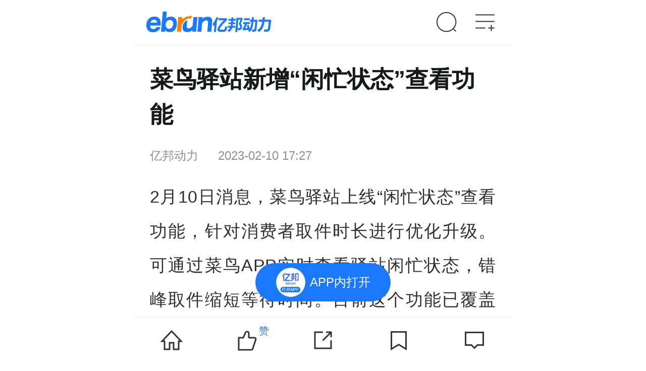

--- FILE ---
content_type: application/javascript
request_url: https://imgs.ebrun.com/lib/lazy/lazyLoadJS.js
body_size: 6924
content:



(function (global) {
    var _$LAB = global.$LAB,


    // constants for the valid keys of the options object
    _UseLocalXHR = "UseLocalXHR",
        _AlwaysPreserveOrder = "AlwaysPreserveOrder",
        _AllowDuplicates = "AllowDuplicates",
        _CacheBust = "CacheBust",

    /*!START_DEBUG*/_Debug = "Debug",
        /*!END_DEBUG*/
    _BasePath = "BasePath",


    // stateless variables used across all $LAB instances
    root_page = /^[^?#]*\//.exec(location.href)[0],
        root_domain = /^\w+\:\/\/\/?[^\/]+/.exec(root_page)[0],
        append_to = document.head || document.getElementsByTagName("head"),


    // inferences... ick, but still necessary
    opera_or_gecko = global.opera && Object.prototype.toString.call(global.opera) == "[object Opera]" || "MozAppearance" in document.documentElement.style,


    /*!START_DEBUG*/
    // console.log() and console.error() wrappers
    log_msg = function log_msg() {},
        log_error = log_msg,

    /*!END_DEBUG*/

    // feature sniffs (yay!)
    test_script_elem = document.createElement("script"),
        explicit_preloading = typeof test_script_elem.preload == "boolean",
        // http://wiki.whatwg.org/wiki/Script_Execution_Control#Proposal_1_.28Nicholas_Zakas.29
    real_preloading = explicit_preloading || test_script_elem.readyState && test_script_elem.readyState == "uninitialized",
        // will a script preload with `src` set before DOM append?
    script_ordered_async = !real_preloading && test_script_elem.async === true,
        // http://wiki.whatwg.org/wiki/Dynamic_Script_Execution_Order

    // XHR preloading (same-domain) and cache-preloading (remote-domain) are the fallbacks (for some browsers)
    xhr_or_cache_preloading = !real_preloading && !script_ordered_async && !opera_or_gecko;

    /*!START_DEBUG*/
    // define console wrapper functions if applicable
    if (global.console && global.console.log) {
        if (!global.console.error) global.console.error = global.console.log;
        log_msg = function log_msg(msg) {
            global.console.log(msg);
        };
        log_error = function log_error(msg, err) {
            global.console.error(msg, err);
        };
    }
    /*!END_DEBUG*/

    // test for function
    function is_func(func) {
        return Object.prototype.toString.call(func) == "[object Function]";
    }

    // test for array
    function is_array(arr) {
        return Object.prototype.toString.call(arr) == "[object Array]";
    }

    // make script URL absolute/canonical
    function canonical_uri(src, base_path) {
        var absolute_regex = /^\w+\:\/\//;

        // is `src` is protocol-relative (begins with // or ///), prepend protocol
        if (/^\/\/\/?/.test(src)) {
            src = location.protocol + src;
        }
        // is `src` page-relative? (not an absolute URL, and not a domain-relative path, beginning with /)
        else if (!absolute_regex.test(src) && src.charAt(0) != "/") {
                // prepend `base_path`, if any
                src = (base_path || "") + src;
            }
        // make sure to return `src` as absolute
        return absolute_regex.test(src) ? src : (src.charAt(0) == "/" ? root_domain : root_page) + src;
    }

    // merge `source` into `target`
    function merge_objs(source, target) {
        for (var k in source) {
            if (source.hasOwnProperty(k)) {
                target[k] = source[k]; // TODO: does this need to be recursive for our purposes?
            }
        }
        return target;
    }

    // does the chain group have any ready-to-execute scripts?
    function check_chain_group_scripts_ready(chain_group) {
        var any_scripts_ready = false;
        for (var i = 0; i < chain_group.scripts.length; i++) {
            if (chain_group.scripts[i].ready && chain_group.scripts[i].exec_trigger) {
                any_scripts_ready = true;
                chain_group.scripts[i].exec_trigger();
                chain_group.scripts[i].exec_trigger = null;
            }
        }
        return any_scripts_ready;
    }

    // creates a script load listener
    function create_script_load_listener(elem, registry_item, flag, onload) {
        elem.onload = elem.onreadystatechange = function () {
            if (elem.readyState && elem.readyState != "complete" && elem.readyState != "loaded" || registry_item[flag]) return;
            elem.onload = elem.onreadystatechange = null;
            onload();
        };
    }

    // script executed handler
    function script_executed(registry_item) {
        registry_item.ready = registry_item.finished = true;
        for (var i = 0; i < registry_item.finished_listeners.length; i++) {
            registry_item.finished_listeners[i]();
        }
        registry_item.ready_listeners = [];
        registry_item.finished_listeners = [];
    }

    // make the request for a scriptha
    function request_script(chain_opts, script_obj, registry_item, onload, preload_this_script) {
        // setTimeout() "yielding" prevents some weird race/crash conditions in older browsers
        setTimeout(function () {
            var script,
                src = script_obj.real_src,
                xhr;

            // don't proceed until `append_to` is ready to append to
            if ("item" in append_to) {
                // check if `append_to` ref is still a live node list
                if (!append_to[0]) {
                    // `append_to` node not yet ready
                    // try again in a little bit -- note: will re-call the anonymous function in the outer setTimeout, not the parent `request_script()`
                    setTimeout(arguments.callee, 25);
                    return;
                }
                // reassign from live node list ref to pure node ref -- avoids nasty IE bug where changes to DOM invalidate live node lists
                append_to = append_to[0];
            }
            script = document.createElement("script");
            if (script_obj.type) script.type = script_obj.type;
            if (script_obj.charset) script.charset = script_obj.charset;

            // should preloading be used for this script?
            if (preload_this_script) {
                // real script preloading?
                if (real_preloading) {
                    /*!START_DEBUG*/if (chain_opts[_Debug]) log_msg("start script preload: " + src); /*!END_DEBUG*/
                    registry_item.elem = script;
                    if (explicit_preloading) {
                        // explicit preloading (aka, Zakas' proposal)
                        script.preload = true;
                        script.onpreload = onload;
                    } else {
                        script.onreadystatechange = function () {
                            if (script.readyState == "loaded") onload();
                        };
                    }
                    script.src = src;
                    // NOTE: no append to DOM yet, appending will happen when ready to execute
                }
                // same-domain and XHR allowed? use XHR preloading
                else if (preload_this_script && src.indexOf(root_domain) == 0 && chain_opts[_UseLocalXHR]) {
                        xhr = new XMLHttpRequest(); // note: IE never uses XHR (it supports true preloading), so no more need for ActiveXObject fallback for IE <= 7
                        /*!START_DEBUG*/if (chain_opts[_Debug]) log_msg("start script preload (xhr): " + src); /*!END_DEBUG*/
                        xhr.onreadystatechange = function () {
                            if (xhr.readyState == 4) {
                                xhr.onreadystatechange = function () {}; // fix a memory leak in IE
                                registry_item.text = xhr.responseText + "\n//@ sourceURL=" + src; // http://blog.getfirebug.com/2009/08/11/give-your-eval-a-name-with-sourceurl/
                                onload();
                            }
                        };
                        xhr.open("GET", src);
                        xhr.send();
                    }
                    // as a last resort, use cache-preloading
                    else {
                            /*!START_DEBUG*/if (chain_opts[_Debug]) log_msg("start script preload (cache): " + src); /*!END_DEBUG*/
                            script.type = "text/cache-script";
                            create_script_load_listener(script, registry_item, "ready", function () {
                                append_to.removeChild(script);
                                onload();
                            });
                            script.src = src;
                            append_to.insertBefore(script, append_to.firstChild);
                        }
            }
            // use async=false for ordered async? parallel-load-serial-execute http://wiki.whatwg.org/wiki/Dynamic_Script_Execution_Order
            else if (script_ordered_async) {
                    /*!START_DEBUG*/if (chain_opts[_Debug]) log_msg("start script load (ordered async): " + src); /*!END_DEBUG*/
                    script.async = false;
                    create_script_load_listener(script, registry_item, "finished", onload);
                    script.src = src;
                    append_to.insertBefore(script, append_to.firstChild);
                }
                // otherwise, just a normal script element
                else {
                        /*!START_DEBUG*/if (chain_opts[_Debug]) log_msg("start script load: " + src); /*!END_DEBUG*/
                        create_script_load_listener(script, registry_item, "finished", onload);
                        script.src = src;
                        append_to.insertBefore(script, append_to.firstChild);
                    }
        }, 0);
    }

    // create a clean instance of $LAB
    function create_sandbox() {
        var global_defaults = {},
            can_use_preloading = real_preloading || xhr_or_cache_preloading,
            queue = [],
            registry = {},
            instanceAPI;

        // global defaults
        global_defaults[_UseLocalXHR] = true;
        global_defaults[_AlwaysPreserveOrder] = false;
        global_defaults[_AllowDuplicates] = false;
        global_defaults[_CacheBust] = false;
        /*!START_DEBUG*/global_defaults[_Debug] = false; /*!END_DEBUG*/
        global_defaults[_BasePath] = "";

        // execute a script that has been preloaded already
        function execute_preloaded_script(chain_opts, script_obj, registry_item) {
            var script;

            function preload_execute_finished() {
                if (script != null) {
                    // make sure this only ever fires once
                    script = null;
                    script_executed(registry_item);
                }
            }

            if (registry[script_obj.src].finished) return;
            if (!chain_opts[_AllowDuplicates]) registry[script_obj.src].finished = true;

            script = registry_item.elem || document.createElement("script");
            if (script_obj.type) script.type = script_obj.type;
            if (script_obj.charset) script.charset = script_obj.charset;
            create_script_load_listener(script, registry_item, "finished", preload_execute_finished);

            // script elem was real-preloaded
            if (registry_item.elem) {
                registry_item.elem = null;
            }
            // script was XHR preloaded
            else if (registry_item.text) {
                    script.onload = script.onreadystatechange = null; // script injection doesn't fire these events
                    script.text = registry_item.text;
                }
                // script was cache-preloaded
                else {
                        script.src = script_obj.real_src;
                    }
            append_to.insertBefore(script, append_to.firstChild);

            // manually fire execution callback for injected scripts, since events don't fire
            if (registry_item.text) {
                preload_execute_finished();
            }
        }

        // process the script request setup
        function do_script(chain_opts, script_obj, chain_group, preload_this_script) {
            var registry_item,
                registry_items,
                ready_cb = function ready_cb() {
                script_obj.ready_cb(script_obj, function () {
                    execute_preloaded_script(chain_opts, script_obj, registry_item);
                });
            },
                finished_cb = function finished_cb() {
                script_obj.finished_cb(script_obj, chain_group);
            };

            script_obj.src = canonical_uri(script_obj.src, chain_opts[_BasePath]);
            script_obj.real_src = script_obj.src + (
            // append cache-bust param to URL?
            chain_opts[_CacheBust] ? (/\?.*$/.test(script_obj.src) ? "&_" : "?_") + ~~(Math.random() * 1E9) + "=" : "");

            if (!registry[script_obj.src]) registry[script_obj.src] = { items: [], finished: false };
            registry_items = registry[script_obj.src].items;

            // allowing duplicates, or is this the first recorded load of this script?
            if (chain_opts[_AllowDuplicates] || registry_items.length == 0) {
                registry_item = registry_items[registry_items.length] = {
                    ready: false,
                    finished: false,
                    ready_listeners: [ready_cb],
                    finished_listeners: [finished_cb]
                };

                request_script(chain_opts, script_obj, registry_item,
                // which callback type to pass?
                preload_this_script ? // depends on script-preloading
                function () {
                    registry_item.ready = true;
                    for (var i = 0; i < registry_item.ready_listeners.length; i++) {
                        registry_item.ready_listeners[i]();
                    }
                    registry_item.ready_listeners = [];
                } : function () {
                    script_executed(registry_item);
                },
                // signal if script-preloading should be used or not
                preload_this_script);
            } else {
                registry_item = registry_items[0];
                if (registry_item.finished) {
                    finished_cb();
                } else {
                    registry_item.finished_listeners.push(finished_cb);
                }
            }
        }

        // creates a closure for each separate chain spawned from this $LAB instance, to keep state cleanly separated between chains
        function create_chain() {
            var chainedAPI,
                chain_opts = merge_objs(global_defaults, {}),
                chain = [],
                exec_cursor = 0,
                scripts_currently_loading = false,
                group;

            // called when a script has finished preloading
            function chain_script_ready(script_obj, exec_trigger) {
                /*!START_DEBUG*/if (chain_opts[_Debug]) log_msg("script preload finished: " + script_obj.real_src); /*!END_DEBUG*/
                script_obj.ready = true;
                script_obj.exec_trigger = exec_trigger;
                advance_exec_cursor(); // will only check for 'ready' scripts to be executed
            }

            // called when a script has finished executing
            function chain_script_executed(script_obj, chain_group) {
                /*!START_DEBUG*/if (chain_opts[_Debug]) log_msg("script execution finished: " + script_obj.real_src); /*!END_DEBUG*/
                script_obj.ready = script_obj.finished = true;
                script_obj.exec_trigger = null;
                // check if chain group is all finished
                for (var i = 0; i < chain_group.scripts.length; i++) {
                    if (!chain_group.scripts[i].finished) return;
                }
                // chain_group is all finished if we get this far
                chain_group.finished = true;
                advance_exec_cursor();
            }

            // main driver for executing each part of the chain
            function advance_exec_cursor() {
                while (exec_cursor < chain.length) {
                    if (is_func(chain[exec_cursor])) {
                        /*!START_DEBUG*/if (chain_opts[_Debug]) log_msg("$LAB.wait() executing: " + chain[exec_cursor]); /*!END_DEBUG*/
                        try {
                            chain[exec_cursor++]();
                        } catch (err) {
                            /*!START_DEBUG*/if (chain_opts[_Debug]) log_error("$LAB.wait() error caught: ", err); /*!END_DEBUG*/
                        }
                        continue;
                    } else if (!chain[exec_cursor].finished) {
                        if (check_chain_group_scripts_ready(chain[exec_cursor])) continue;
                        break;
                    }
                    exec_cursor++;
                }
                // we've reached the end of the chain (so far)
                if (exec_cursor == chain.length) {
                    scripts_currently_loading = false;
                    group = false;
                }
            }

            // setup next chain script group
            function init_script_chain_group() {
                if (!group || !group.scripts) {
                    chain.push(group = { scripts: [], finished: true });
                }
            }

            // API for $LAB chains
            chainedAPI = {
                // start loading one or more scripts
                script: function script() {
                    for (var i = 0; i < arguments.length; i++) {
                        (function (script_obj, script_list) {
                            var splice_args;

                            if (!is_array(script_obj)) {
                                script_list = [script_obj];
                            }
                            for (var j = 0; j < script_list.length; j++) {
                                init_script_chain_group();
                                script_obj = script_list[j];

                                if (is_func(script_obj)) script_obj = script_obj();
                                if (!script_obj) continue;
                                if (is_array(script_obj)) {
                                    // set up an array of arguments to pass to splice()
                                    splice_args = [].slice.call(script_obj); // first include the actual array elements we want to splice in
                                    splice_args.unshift(j, 1); // next, put the `index` and `howMany` parameters onto the beginning of the splice-arguments array
                                    [].splice.apply(script_list, splice_args); // use the splice-arguments array as arguments for splice()
                                    j--; // adjust `j` to account for the loop's subsequent `j++`, so that the next loop iteration uses the same `j` index value
                                    continue;
                                }
                                if (typeof script_obj == "string") script_obj = { src: script_obj };
                                script_obj = merge_objs(script_obj, {
                                    ready: false,
                                    ready_cb: chain_script_ready,
                                    finished: false,
                                    finished_cb: chain_script_executed
                                });
                                group.finished = false;
                                group.scripts.push(script_obj);

                                do_script(chain_opts, script_obj, group, can_use_preloading && scripts_currently_loading);
                                scripts_currently_loading = true;

                                if (chain_opts[_AlwaysPreserveOrder]) chainedAPI.wait();
                            }
                        })(arguments[i], arguments[i]);
                    }
                    return chainedAPI;
                },
                // force LABjs to pause in execution at this point in the chain, until the execution thus far finishes, before proceeding
                wait: function wait() {
                    if (arguments.length > 0) {
                        for (var i = 0; i < arguments.length; i++) {
                            chain.push(arguments[i]);
                        }
                        group = chain[chain.length - 1];
                    } else group = false;

                    advance_exec_cursor();

                    return chainedAPI;
                }
            };

            // the first chain link API (includes `setOptions` only this first time)
            return {
                script: chainedAPI.script,
                wait: chainedAPI.wait,
                setOptions: function setOptions(opts) {
                    merge_objs(opts, chain_opts);
                    return chainedAPI;
                }
            };
        }

        // API for each initial $LAB instance (before chaining starts)
        instanceAPI = {
            // main API functions
            setGlobalDefaults: function setGlobalDefaults(opts) {
                merge_objs(opts, global_defaults);
                return instanceAPI;
            },
            setOptions: function setOptions() {
                return create_chain().setOptions.apply(null, arguments);
            },
            script: function script() {
                return create_chain().script.apply(null, arguments);
            },
            wait: function wait() {
                return create_chain().wait.apply(null, arguments);
            },

            // built-in queuing for $LAB `script()` and `wait()` calls
            // useful for building up a chain programmatically across various script locations, and simulating
            // execution of the chain
            queueScript: function queueScript() {
                queue[queue.length] = { type: "script", args: [].slice.call(arguments) };
                return instanceAPI;
            },
            queueWait: function queueWait() {
                queue[queue.length] = { type: "wait", args: [].slice.call(arguments) };
                return instanceAPI;
            },
            runQueue: function runQueue() {
                var $L = instanceAPI,
                    len = queue.length,
                    i = len,
                    val;
                for (; --i >= 0;) {
                    val = queue.shift();
                    $L = $L[val.type].apply(null, val.args);
                }
                return $L;
            },

            // rollback `[global].$LAB` to what it was before this file was loaded, the return this current instance of $LAB
            noConflict: function noConflict() {
                global.$LAB = _$LAB;
                return instanceAPI;
            },

            // create another clean instance of $LAB
            sandbox: function sandbox() {
                return create_sandbox();
            }
        };

        return instanceAPI;
    }

    // create the main instance of $LAB
    global.$LAB = create_sandbox();

    /* The following "hack" was suggested by Andrea Giammarchi and adapted from: http://webreflection.blogspot.com/2009/11/195-chars-to-help-lazy-loading.html
     NOTE: this hack only operates in FF and then only in versions where document.readyState is not present (FF < 3.6?).
       The hack essentially "patches" the **page** that LABjs is loaded onto so that it has a proper conforming document.readyState, so that if a script which does
     proper and safe dom-ready detection is loaded onto a page, after dom-ready has passed, it will still be able to detect this state, by inspecting the now hacked
     document.readyState property. The loaded script in question can then immediately trigger any queued code executions that were waiting for the DOM to be ready.
     For instance, jQuery 1.4+ has been patched to take advantage of document.readyState, which is enabled by this hack. But 1.3.2 and before are **not** safe or
     fixed by this hack, and should therefore **not** be lazy-loaded by script loader tools such as LABjs.
     */
    (function (addEvent, domLoaded, _handler) {
        if (document.readyState == null && document[addEvent]) {
            document.readyState = "loading";
            document[addEvent](domLoaded, _handler = function handler() {
                document.removeEventListener(domLoaded, _handler, false);
                document.readyState = "complete";
            }, false);
        }
    })("addEventListener", "DOMContentLoaded");
})(window);
/*
 图片懒加载的方法
 @params  imaArr 传入图片数组
 */
function lazyloadImg(imgArr) {
    var winH = document.documentElement.clientHeight;
    var scrollTop = document.body.scrollTop || document.documentElement.scrollTop;
    for (var i = imgArr.length; i--;) {
        //这里取图片父级的高度，防止文章中图片过长导致图片未加载
        if (getPos(imgArr[i].parentNode).top < winH + scrollTop) {
            (function () {
                var aImg = new Image();
                var that = imgArr[i];
                var imgSrc = that.getAttribute('data-src');
                if (imgSrc) {
                    aImg.src = imgSrc;
                    aImg.onload = function () {
                        that.src = this.src;
                    };
                }
                imgArr.splice(i, 1);
            })();
        }
    }
};
/*
 获取绝对高度的方法
 @params obj某个元素
 */
function getPos(obj) {
    var t = 0;
    var l = 0;
    while (obj) {
        t += obj.offsetTop;
        l += obj.offsetLeft;
        obj = obj.offsetParent;
    }
    return { left: l, top: t };
};

function execScript(scriptObj) {
    try {
        var LABStr = '$LAB.setOptions({AlwaysPreserveOrder:true})';
        for (var prop in scriptObj) {
            if (prop.indexOf('src') > -1) {
                LABStr = LABStr + '.script("' + scriptObj[prop] + '")';
            } else {
                LABStr = LABStr + '.wait(function(){' + scriptObj[prop] + '})';
            }
        }
        eval(LABStr);
    } catch (e) {
        console.log(e);
    }
    /*
     图片懒加载
     */
    var imgStore = [].slice.call(document.getElementsByTagName('body')[0].getElementsByTagName('img'));
    lazyloadImg(imgStore);
    window.addEventListener("scroll", function () {
        lazyloadImg(imgStore);
    });
}
